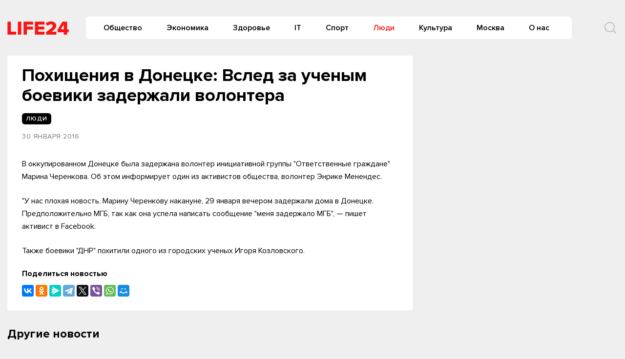

--- FILE ---
content_type: text/html
request_url: https://life-24.com/post/7938
body_size: 9378
content:
<!doctype html>
<html lang="ru-RU">
<head>
	<meta charset="UTF-8">
	<meta name="viewport" content="width=device-width, initial-scale=1">
	<link rel="profile" href="https://gmpg.org/xfn/11">
	<meta name='robots' content='index, follow, max-image-preview:large, max-snippet:-1, max-video-preview:-1' />
	<style>img:is([sizes="auto" i], [sizes^="auto," i]) { contain-intrinsic-size: 3000px 1500px }</style>
	
	<!-- This site is optimized with the Yoast SEO plugin v24.6 - https://yoast.com/wordpress/plugins/seo/ -->
	<title>Похищения в Донецке: Вслед за ученым боевики задержали волонтера  - Life24</title>
	<link rel="canonical" href="https://life-24.com/post/7938" />
	<meta property="og:locale" content="ru_RU" />
	<meta property="og:type" content="article" />
	<meta property="og:title" content="Похищения в Донецке: Вслед за ученым боевики задержали волонтера  - Life24" />
	<meta property="og:description" content="В оккупированном Донецке была задержана волонтер инициативной группы &quot;Ответственные граждане&quot; Марина Черенкова. Об этом информирует..." />
	<meta property="og:url" content="https://life-24.com/post/7938" />
	<meta property="og:site_name" content="Life24" />
	<meta property="article:published_time" content="-0001-11-30T00:00:00+00:00" />
	<meta name="author" content="s_admin" />
	<meta name="twitter:card" content="summary_large_image" />
	<meta name="twitter:label1" content="Написано автором" />
	<meta name="twitter:data1" content="s_admin" />
	<script type="application/ld+json" class="yoast-schema-graph">{"@context":"https://schema.org","@graph":[{"@type":"Article","@id":"https://life-24.com/post/7938#article","isPartOf":{"@id":"https://life-24.com/post/7938"},"author":{"name":"s_admin","@id":"https://life-24.com/#/schema/person/c8fd256c6ed8e8e3209a50a1625b46b7"},"headline":"Похищения в Донецке: Вслед за ученым боевики задержали волонтера","datePublished":"-0001-11-30T00:00:00+00:00","mainEntityOfPage":{"@id":"https://life-24.com/post/7938"},"wordCount":77,"publisher":{"@id":"https://life-24.com/#organization"},"articleSection":["Люди"],"inLanguage":"ru-RU"},{"@type":"WebPage","@id":"https://life-24.com/post/7938","url":"https://life-24.com/post/7938","name":"Похищения в Донецке: Вслед за ученым боевики задержали волонтера - Life24","isPartOf":{"@id":"https://life-24.com/#website"},"datePublished":"-0001-11-30T00:00:00+00:00","breadcrumb":{"@id":"https://life-24.com/post/7938#breadcrumb"},"inLanguage":"ru-RU","potentialAction":[{"@type":"ReadAction","target":["https://life-24.com/post/7938"]}]},{"@type":"BreadcrumbList","@id":"https://life-24.com/post/7938#breadcrumb","itemListElement":[{"@type":"ListItem","position":1,"name":"Главная страница","item":"https://life-24.com/"},{"@type":"ListItem","position":2,"name":"Новости","item":"https://life-24.com/mainnews"},{"@type":"ListItem","position":3,"name":"Похищения в Донецке: Вслед за ученым боевики задержали волонтера"}]},{"@type":"WebSite","@id":"https://life-24.com/#website","url":"https://life-24.com/","name":"Life24","description":"новости, события, аналитика","publisher":{"@id":"https://life-24.com/#organization"},"potentialAction":[{"@type":"SearchAction","target":{"@type":"EntryPoint","urlTemplate":"https://life-24.com/?s={search_term_string}"},"query-input":{"@type":"PropertyValueSpecification","valueRequired":true,"valueName":"search_term_string"}}],"inLanguage":"ru-RU"},{"@type":"Organization","@id":"https://life-24.com/#organization","name":"Life24","url":"https://life-24.com/","logo":{"@type":"ImageObject","inLanguage":"ru-RU","@id":"https://life-24.com/#/schema/logo/image/","url":"https://s3-eu-north-1.amazonaws.com/life-24/wp-content/2021/04/25003312/logo.png","contentUrl":"https://s3-eu-north-1.amazonaws.com/life-24/wp-content/2021/04/25003312/logo.png","width":126,"height":28,"caption":"Life24"},"image":{"@id":"https://life-24.com/#/schema/logo/image/"}},{"@type":"Person","@id":"https://life-24.com/#/schema/person/c8fd256c6ed8e8e3209a50a1625b46b7","name":"s_admin","image":{"@type":"ImageObject","inLanguage":"ru-RU","@id":"https://life-24.com/#/schema/person/image/","url":"https://secure.gravatar.com/avatar/fe5f49371a2af392daf69d1f178bf41e?s=96&d=mm&r=g","contentUrl":"https://secure.gravatar.com/avatar/fe5f49371a2af392daf69d1f178bf41e?s=96&d=mm&r=g","caption":"s_admin"},"url":"https://life-24.com/post/author/s_admin"}]}</script>
	<!-- / Yoast SEO plugin. -->


<link rel="alternate" type="application/rss+xml" title="Life24 &raquo; Лента" href="https://life-24.com/feed" />
<link rel="alternate" type="application/rss+xml" title="Life24 &raquo; Лента комментариев" href="https://life-24.com/comments/feed" />
<script type="text/javascript">
/* <![CDATA[ */
window._wpemojiSettings = {"baseUrl":"https:\/\/s.w.org\/images\/core\/emoji\/15.0.3\/72x72\/","ext":".png","svgUrl":"https:\/\/s.w.org\/images\/core\/emoji\/15.0.3\/svg\/","svgExt":".svg","source":{"concatemoji":"https:\/\/life-24.com\/wp-includes\/js\/wp-emoji-release.min.js?ver=e8bd317d1f17e23e7ac2d2d60d799937"}};
/*! This file is auto-generated */
!function(i,n){var o,s,e;function c(e){try{var t={supportTests:e,timestamp:(new Date).valueOf()};sessionStorage.setItem(o,JSON.stringify(t))}catch(e){}}function p(e,t,n){e.clearRect(0,0,e.canvas.width,e.canvas.height),e.fillText(t,0,0);var t=new Uint32Array(e.getImageData(0,0,e.canvas.width,e.canvas.height).data),r=(e.clearRect(0,0,e.canvas.width,e.canvas.height),e.fillText(n,0,0),new Uint32Array(e.getImageData(0,0,e.canvas.width,e.canvas.height).data));return t.every(function(e,t){return e===r[t]})}function u(e,t,n){switch(t){case"flag":return n(e,"\ud83c\udff3\ufe0f\u200d\u26a7\ufe0f","\ud83c\udff3\ufe0f\u200b\u26a7\ufe0f")?!1:!n(e,"\ud83c\uddfa\ud83c\uddf3","\ud83c\uddfa\u200b\ud83c\uddf3")&&!n(e,"\ud83c\udff4\udb40\udc67\udb40\udc62\udb40\udc65\udb40\udc6e\udb40\udc67\udb40\udc7f","\ud83c\udff4\u200b\udb40\udc67\u200b\udb40\udc62\u200b\udb40\udc65\u200b\udb40\udc6e\u200b\udb40\udc67\u200b\udb40\udc7f");case"emoji":return!n(e,"\ud83d\udc26\u200d\u2b1b","\ud83d\udc26\u200b\u2b1b")}return!1}function f(e,t,n){var r="undefined"!=typeof WorkerGlobalScope&&self instanceof WorkerGlobalScope?new OffscreenCanvas(300,150):i.createElement("canvas"),a=r.getContext("2d",{willReadFrequently:!0}),o=(a.textBaseline="top",a.font="600 32px Arial",{});return e.forEach(function(e){o[e]=t(a,e,n)}),o}function t(e){var t=i.createElement("script");t.src=e,t.defer=!0,i.head.appendChild(t)}"undefined"!=typeof Promise&&(o="wpEmojiSettingsSupports",s=["flag","emoji"],n.supports={everything:!0,everythingExceptFlag:!0},e=new Promise(function(e){i.addEventListener("DOMContentLoaded",e,{once:!0})}),new Promise(function(t){var n=function(){try{var e=JSON.parse(sessionStorage.getItem(o));if("object"==typeof e&&"number"==typeof e.timestamp&&(new Date).valueOf()<e.timestamp+604800&&"object"==typeof e.supportTests)return e.supportTests}catch(e){}return null}();if(!n){if("undefined"!=typeof Worker&&"undefined"!=typeof OffscreenCanvas&&"undefined"!=typeof URL&&URL.createObjectURL&&"undefined"!=typeof Blob)try{var e="postMessage("+f.toString()+"("+[JSON.stringify(s),u.toString(),p.toString()].join(",")+"));",r=new Blob([e],{type:"text/javascript"}),a=new Worker(URL.createObjectURL(r),{name:"wpTestEmojiSupports"});return void(a.onmessage=function(e){c(n=e.data),a.terminate(),t(n)})}catch(e){}c(n=f(s,u,p))}t(n)}).then(function(e){for(var t in e)n.supports[t]=e[t],n.supports.everything=n.supports.everything&&n.supports[t],"flag"!==t&&(n.supports.everythingExceptFlag=n.supports.everythingExceptFlag&&n.supports[t]);n.supports.everythingExceptFlag=n.supports.everythingExceptFlag&&!n.supports.flag,n.DOMReady=!1,n.readyCallback=function(){n.DOMReady=!0}}).then(function(){return e}).then(function(){var e;n.supports.everything||(n.readyCallback(),(e=n.source||{}).concatemoji?t(e.concatemoji):e.wpemoji&&e.twemoji&&(t(e.twemoji),t(e.wpemoji)))}))}((window,document),window._wpemojiSettings);
/* ]]> */
</script>
<style id='wp-emoji-styles-inline-css' type='text/css'>

	img.wp-smiley, img.emoji {
		display: inline !important;
		border: none !important;
		box-shadow: none !important;
		height: 1em !important;
		width: 1em !important;
		margin: 0 0.07em !important;
		vertical-align: -0.1em !important;
		background: none !important;
		padding: 0 !important;
	}
</style>
<link rel='stylesheet' id='wp-block-library-css' href='https://life-24.com/wp-includes/css/dist/block-library/style.min.css?ver=e8bd317d1f17e23e7ac2d2d60d799937' type='text/css' media='all' />
<style id='classic-theme-styles-inline-css' type='text/css'>
/*! This file is auto-generated */
.wp-block-button__link{color:#fff;background-color:#32373c;border-radius:9999px;box-shadow:none;text-decoration:none;padding:calc(.667em + 2px) calc(1.333em + 2px);font-size:1.125em}.wp-block-file__button{background:#32373c;color:#fff;text-decoration:none}
</style>
<style id='global-styles-inline-css' type='text/css'>
:root{--wp--preset--aspect-ratio--square: 1;--wp--preset--aspect-ratio--4-3: 4/3;--wp--preset--aspect-ratio--3-4: 3/4;--wp--preset--aspect-ratio--3-2: 3/2;--wp--preset--aspect-ratio--2-3: 2/3;--wp--preset--aspect-ratio--16-9: 16/9;--wp--preset--aspect-ratio--9-16: 9/16;--wp--preset--color--black: #000000;--wp--preset--color--cyan-bluish-gray: #abb8c3;--wp--preset--color--white: #ffffff;--wp--preset--color--pale-pink: #f78da7;--wp--preset--color--vivid-red: #cf2e2e;--wp--preset--color--luminous-vivid-orange: #ff6900;--wp--preset--color--luminous-vivid-amber: #fcb900;--wp--preset--color--light-green-cyan: #7bdcb5;--wp--preset--color--vivid-green-cyan: #00d084;--wp--preset--color--pale-cyan-blue: #8ed1fc;--wp--preset--color--vivid-cyan-blue: #0693e3;--wp--preset--color--vivid-purple: #9b51e0;--wp--preset--gradient--vivid-cyan-blue-to-vivid-purple: linear-gradient(135deg,rgba(6,147,227,1) 0%,rgb(155,81,224) 100%);--wp--preset--gradient--light-green-cyan-to-vivid-green-cyan: linear-gradient(135deg,rgb(122,220,180) 0%,rgb(0,208,130) 100%);--wp--preset--gradient--luminous-vivid-amber-to-luminous-vivid-orange: linear-gradient(135deg,rgba(252,185,0,1) 0%,rgba(255,105,0,1) 100%);--wp--preset--gradient--luminous-vivid-orange-to-vivid-red: linear-gradient(135deg,rgba(255,105,0,1) 0%,rgb(207,46,46) 100%);--wp--preset--gradient--very-light-gray-to-cyan-bluish-gray: linear-gradient(135deg,rgb(238,238,238) 0%,rgb(169,184,195) 100%);--wp--preset--gradient--cool-to-warm-spectrum: linear-gradient(135deg,rgb(74,234,220) 0%,rgb(151,120,209) 20%,rgb(207,42,186) 40%,rgb(238,44,130) 60%,rgb(251,105,98) 80%,rgb(254,248,76) 100%);--wp--preset--gradient--blush-light-purple: linear-gradient(135deg,rgb(255,206,236) 0%,rgb(152,150,240) 100%);--wp--preset--gradient--blush-bordeaux: linear-gradient(135deg,rgb(254,205,165) 0%,rgb(254,45,45) 50%,rgb(107,0,62) 100%);--wp--preset--gradient--luminous-dusk: linear-gradient(135deg,rgb(255,203,112) 0%,rgb(199,81,192) 50%,rgb(65,88,208) 100%);--wp--preset--gradient--pale-ocean: linear-gradient(135deg,rgb(255,245,203) 0%,rgb(182,227,212) 50%,rgb(51,167,181) 100%);--wp--preset--gradient--electric-grass: linear-gradient(135deg,rgb(202,248,128) 0%,rgb(113,206,126) 100%);--wp--preset--gradient--midnight: linear-gradient(135deg,rgb(2,3,129) 0%,rgb(40,116,252) 100%);--wp--preset--font-size--small: 13px;--wp--preset--font-size--medium: 20px;--wp--preset--font-size--large: 36px;--wp--preset--font-size--x-large: 42px;--wp--preset--spacing--20: 0.44rem;--wp--preset--spacing--30: 0.67rem;--wp--preset--spacing--40: 1rem;--wp--preset--spacing--50: 1.5rem;--wp--preset--spacing--60: 2.25rem;--wp--preset--spacing--70: 3.38rem;--wp--preset--spacing--80: 5.06rem;--wp--preset--shadow--natural: 6px 6px 9px rgba(0, 0, 0, 0.2);--wp--preset--shadow--deep: 12px 12px 50px rgba(0, 0, 0, 0.4);--wp--preset--shadow--sharp: 6px 6px 0px rgba(0, 0, 0, 0.2);--wp--preset--shadow--outlined: 6px 6px 0px -3px rgba(255, 255, 255, 1), 6px 6px rgba(0, 0, 0, 1);--wp--preset--shadow--crisp: 6px 6px 0px rgba(0, 0, 0, 1);}:where(.is-layout-flex){gap: 0.5em;}:where(.is-layout-grid){gap: 0.5em;}body .is-layout-flex{display: flex;}.is-layout-flex{flex-wrap: wrap;align-items: center;}.is-layout-flex > :is(*, div){margin: 0;}body .is-layout-grid{display: grid;}.is-layout-grid > :is(*, div){margin: 0;}:where(.wp-block-columns.is-layout-flex){gap: 2em;}:where(.wp-block-columns.is-layout-grid){gap: 2em;}:where(.wp-block-post-template.is-layout-flex){gap: 1.25em;}:where(.wp-block-post-template.is-layout-grid){gap: 1.25em;}.has-black-color{color: var(--wp--preset--color--black) !important;}.has-cyan-bluish-gray-color{color: var(--wp--preset--color--cyan-bluish-gray) !important;}.has-white-color{color: var(--wp--preset--color--white) !important;}.has-pale-pink-color{color: var(--wp--preset--color--pale-pink) !important;}.has-vivid-red-color{color: var(--wp--preset--color--vivid-red) !important;}.has-luminous-vivid-orange-color{color: var(--wp--preset--color--luminous-vivid-orange) !important;}.has-luminous-vivid-amber-color{color: var(--wp--preset--color--luminous-vivid-amber) !important;}.has-light-green-cyan-color{color: var(--wp--preset--color--light-green-cyan) !important;}.has-vivid-green-cyan-color{color: var(--wp--preset--color--vivid-green-cyan) !important;}.has-pale-cyan-blue-color{color: var(--wp--preset--color--pale-cyan-blue) !important;}.has-vivid-cyan-blue-color{color: var(--wp--preset--color--vivid-cyan-blue) !important;}.has-vivid-purple-color{color: var(--wp--preset--color--vivid-purple) !important;}.has-black-background-color{background-color: var(--wp--preset--color--black) !important;}.has-cyan-bluish-gray-background-color{background-color: var(--wp--preset--color--cyan-bluish-gray) !important;}.has-white-background-color{background-color: var(--wp--preset--color--white) !important;}.has-pale-pink-background-color{background-color: var(--wp--preset--color--pale-pink) !important;}.has-vivid-red-background-color{background-color: var(--wp--preset--color--vivid-red) !important;}.has-luminous-vivid-orange-background-color{background-color: var(--wp--preset--color--luminous-vivid-orange) !important;}.has-luminous-vivid-amber-background-color{background-color: var(--wp--preset--color--luminous-vivid-amber) !important;}.has-light-green-cyan-background-color{background-color: var(--wp--preset--color--light-green-cyan) !important;}.has-vivid-green-cyan-background-color{background-color: var(--wp--preset--color--vivid-green-cyan) !important;}.has-pale-cyan-blue-background-color{background-color: var(--wp--preset--color--pale-cyan-blue) !important;}.has-vivid-cyan-blue-background-color{background-color: var(--wp--preset--color--vivid-cyan-blue) !important;}.has-vivid-purple-background-color{background-color: var(--wp--preset--color--vivid-purple) !important;}.has-black-border-color{border-color: var(--wp--preset--color--black) !important;}.has-cyan-bluish-gray-border-color{border-color: var(--wp--preset--color--cyan-bluish-gray) !important;}.has-white-border-color{border-color: var(--wp--preset--color--white) !important;}.has-pale-pink-border-color{border-color: var(--wp--preset--color--pale-pink) !important;}.has-vivid-red-border-color{border-color: var(--wp--preset--color--vivid-red) !important;}.has-luminous-vivid-orange-border-color{border-color: var(--wp--preset--color--luminous-vivid-orange) !important;}.has-luminous-vivid-amber-border-color{border-color: var(--wp--preset--color--luminous-vivid-amber) !important;}.has-light-green-cyan-border-color{border-color: var(--wp--preset--color--light-green-cyan) !important;}.has-vivid-green-cyan-border-color{border-color: var(--wp--preset--color--vivid-green-cyan) !important;}.has-pale-cyan-blue-border-color{border-color: var(--wp--preset--color--pale-cyan-blue) !important;}.has-vivid-cyan-blue-border-color{border-color: var(--wp--preset--color--vivid-cyan-blue) !important;}.has-vivid-purple-border-color{border-color: var(--wp--preset--color--vivid-purple) !important;}.has-vivid-cyan-blue-to-vivid-purple-gradient-background{background: var(--wp--preset--gradient--vivid-cyan-blue-to-vivid-purple) !important;}.has-light-green-cyan-to-vivid-green-cyan-gradient-background{background: var(--wp--preset--gradient--light-green-cyan-to-vivid-green-cyan) !important;}.has-luminous-vivid-amber-to-luminous-vivid-orange-gradient-background{background: var(--wp--preset--gradient--luminous-vivid-amber-to-luminous-vivid-orange) !important;}.has-luminous-vivid-orange-to-vivid-red-gradient-background{background: var(--wp--preset--gradient--luminous-vivid-orange-to-vivid-red) !important;}.has-very-light-gray-to-cyan-bluish-gray-gradient-background{background: var(--wp--preset--gradient--very-light-gray-to-cyan-bluish-gray) !important;}.has-cool-to-warm-spectrum-gradient-background{background: var(--wp--preset--gradient--cool-to-warm-spectrum) !important;}.has-blush-light-purple-gradient-background{background: var(--wp--preset--gradient--blush-light-purple) !important;}.has-blush-bordeaux-gradient-background{background: var(--wp--preset--gradient--blush-bordeaux) !important;}.has-luminous-dusk-gradient-background{background: var(--wp--preset--gradient--luminous-dusk) !important;}.has-pale-ocean-gradient-background{background: var(--wp--preset--gradient--pale-ocean) !important;}.has-electric-grass-gradient-background{background: var(--wp--preset--gradient--electric-grass) !important;}.has-midnight-gradient-background{background: var(--wp--preset--gradient--midnight) !important;}.has-small-font-size{font-size: var(--wp--preset--font-size--small) !important;}.has-medium-font-size{font-size: var(--wp--preset--font-size--medium) !important;}.has-large-font-size{font-size: var(--wp--preset--font-size--large) !important;}.has-x-large-font-size{font-size: var(--wp--preset--font-size--x-large) !important;}
:where(.wp-block-post-template.is-layout-flex){gap: 1.25em;}:where(.wp-block-post-template.is-layout-grid){gap: 1.25em;}
:where(.wp-block-columns.is-layout-flex){gap: 2em;}:where(.wp-block-columns.is-layout-grid){gap: 2em;}
:root :where(.wp-block-pullquote){font-size: 1.5em;line-height: 1.6;}
</style>
<link rel='stylesheet' id='life24-style-css' href='https://life-24.com/wp-content/themes/life24/style.css?ver=1.6.5.7' type='text/css' media='all' />
<link rel='stylesheet' id='boo-grid-css' href='https://life-24.com/wp-content/themes/life24/bootstrap-grid.css?ver=e8bd317d1f17e23e7ac2d2d60d799937' type='text/css' media='all' />
<script type="text/javascript" src="https://life-24.com/wp-includes/js/jquery/jquery.min.js?ver=3.7.1" id="jquery-core-js"></script>
<script type="text/javascript" src="https://life-24.com/wp-includes/js/jquery/jquery-migrate.min.js?ver=3.4.1" id="jquery-migrate-js"></script>
<link rel="https://api.w.org/" href="https://life-24.com/wp-json/" /><link rel="alternate" title="JSON" type="application/json" href="https://life-24.com/wp-json/wp/v2/posts/7938" /><link rel="EditURI" type="application/rsd+xml" title="RSD" href="https://life-24.com/xmlrpc.php?rsd" />

<link rel='shortlink' href='https://life-24.com/?p=7938' />
<link rel="alternate" title="oEmbed (JSON)" type="application/json+oembed" href="https://life-24.com/wp-json/oembed/1.0/embed?url=https%3A%2F%2Flife-24.com%2Fpost%2F7938" />
<link rel="alternate" title="oEmbed (XML)" type="text/xml+oembed" href="https://life-24.com/wp-json/oembed/1.0/embed?url=https%3A%2F%2Flife-24.com%2Fpost%2F7938&#038;format=xml" />
<meta property="og:image" itemprop="image" content="https://life-24.com/wp-content/uploads/2018/01/life24_og.png">
<meta property="og:image:url" content="https://life-24.com/wp-content/uploads/2018/01/life24_og.png">
<meta property="og:image:secure_url" content="https://life-24.com/wp-content/uploads/2018/01/life24_og.png">
<meta property="twitter:image" content="https://life-24.com/wp-content/uploads/2018/01/life24_og.png">
<meta property="st:image" content="https://life-24.com/wp-content/uploads/2018/01/life24_og.png">
<link rel="image_src" href="https://life-24.com/wp-content/uploads/2018/01/life24_og.png">
<script type="text/javascript">
(function(url){
	if(/(?:Chrome\/26\.0\.1410\.63 Safari\/537\.31|WordfenceTestMonBot)/.test(navigator.userAgent)){ return; }
	var addEvent = function(evt, handler) {
		if (window.addEventListener) {
			document.addEventListener(evt, handler, false);
		} else if (window.attachEvent) {
			document.attachEvent('on' + evt, handler);
		}
	};
	var removeEvent = function(evt, handler) {
		if (window.removeEventListener) {
			document.removeEventListener(evt, handler, false);
		} else if (window.detachEvent) {
			document.detachEvent('on' + evt, handler);
		}
	};
	var evts = 'contextmenu dblclick drag dragend dragenter dragleave dragover dragstart drop keydown keypress keyup mousedown mousemove mouseout mouseover mouseup mousewheel scroll'.split(' ');
	var logHuman = function() {
		if (window.wfLogHumanRan) { return; }
		window.wfLogHumanRan = true;
		var wfscr = document.createElement('script');
		wfscr.type = 'text/javascript';
		wfscr.async = true;
		wfscr.src = url + '&r=' + Math.random();
		(document.getElementsByTagName('head')[0]||document.getElementsByTagName('body')[0]).appendChild(wfscr);
		for (var i = 0; i < evts.length; i++) {
			removeEvent(evts[i], logHuman);
		}
	};
	for (var i = 0; i < evts.length; i++) {
		addEvent(evts[i], logHuman);
	}
})('//life-24.com/?wordfence_lh=1&hid=ECFBEEDA17A0E8F05A11896DF59D6574');
</script><link rel="icon" href="https://s3-eu-north-1.amazonaws.com/life-24/wp-content/2020/09/04134052/cropped-7B5c6g8Bi-8.jpg" sizes="32x32" />
<link rel="icon" href="https://s3-eu-north-1.amazonaws.com/life-24/wp-content/2020/09/04134052/cropped-7B5c6g8Bi-8.jpg" sizes="192x192" />
<link rel="apple-touch-icon" href="https://s3-eu-north-1.amazonaws.com/life-24/wp-content/2020/09/04134052/cropped-7B5c6g8Bi-8.jpg" />
<meta name="msapplication-TileImage" content="https://s3-eu-north-1.amazonaws.com/life-24/wp-content/2020/09/04134052/cropped-7B5c6g8Bi-8.jpg" />
	
</head>

<body class="post-template-default single single-post postid-7938 single-format-standard wp-custom-logo no-sidebar">
<div id="page" class="site">




<header id="masthead">
    <div class="container" style="position: relative;">
        <div class="d-flex justify-content-between align-items-center">
            
            <div class="col-auto px-0 mr-3">
                <a href="https://life-24.com/" class="custom-logo-link" rel="home"><img width="126" height="28" src="https://s3-eu-north-1.amazonaws.com/life-24/wp-content/2021/04/25003312/logo.png" class="custom-logo" alt="Life24" decoding="async" /></a>            </div>

                
            
            


            <div class="my-1 d-flex align-items-center justify-content-end w100-lg">
                <div class="d-lg-block d-none">
                    <nav id="site-navigation" class="main-navigation px-3">
                        <div class="menu-header-container"><ul id="primary-menu" class="d-flex flex-wrap justify-content-end"><li id="menu-item-76864" class="menu-item menu-item-type-taxonomy menu-item-object-category menu-item-76864"><a href="https://life-24.com/society">Общество</a></li>
<li id="menu-item-76882" class="menu-item menu-item-type-taxonomy menu-item-object-category menu-item-76882"><a href="https://life-24.com/economics">Экономика</a></li>
<li id="menu-item-132589" class="menu-item menu-item-type-taxonomy menu-item-object-category menu-item-132589"><a href="https://life-24.com/health">Здоровье</a></li>
<li id="menu-item-76863" class="menu-item menu-item-type-taxonomy menu-item-object-category menu-item-76863"><a href="https://life-24.com/tech">IT</a></li>
<li id="menu-item-132585" class="menu-item menu-item-type-taxonomy menu-item-object-category menu-item-132585"><a href="https://life-24.com/sport">Спорт</a></li>
<li id="menu-item-132590" class="menu-item menu-item-type-taxonomy menu-item-object-category current-post-ancestor current-menu-parent current-post-parent menu-item-132590"><a href="https://life-24.com/persons">Люди</a></li>
<li id="menu-item-132586" class="menu-item menu-item-type-taxonomy menu-item-object-category menu-item-132586"><a href="https://life-24.com/culture">Культура</a></li>
<li id="menu-item-132582" class="menu-item menu-item-type-taxonomy menu-item-object-category menu-item-132582"><a href="https://life-24.com/moscow">Москва</a></li>
<li id="menu-item-120486" class="menu-item menu-item-type-post_type menu-item-object-page menu-item-120486"><a href="https://life-24.com/about">О нас</a></li>
</ul></div>                    </nav>
                </div>
                <div class="d-flex align-items-center ml-5">
                	<div class="nav mr-3">
    	                <nav id="site-navigation" class="main-navigation">
    	                    <div class="d-block d-lg-none">
    	                        <div class="burger btn-open"><span></span></div>
    	                    </div>
    	                </nav>
    	            </div>

                    <div class="s-icon">
                        <svg  xmlns="http://www.w3.org/2000/svg" xmlns:xlink="http://www.w3.org/1999/xlink" x="30px" y="30px" viewBox="0 0 512 512" class="s-i" style="enable-background:new 0 0 512 512;" xml:space="preserve"><path d="M225.474,0C101.151,0,0,101.151,0,225.474c0,124.33,101.151,225.474,225.474,225.474c124.33,0,225.474-101.144,225.474-225.474C450.948,101.151,349.804,0,225.474,0z M225.474,409.323c-101.373,0-183.848-82.475-183.848-183.848S124.101,41.626,225.474,41.626s183.848,82.475,183.848,183.848S326.847,409.323,225.474,409.323z"/><path d="M505.902,476.472L386.574,357.144c-8.131-8.131-21.299-8.131-29.43,0c-8.131,8.124-8.131,21.306,0,29.43l119.328,119.328c4.065,4.065,9.387,6.098,14.715,6.098c5.321,0,10.649-2.033,14.715-6.098C514.033,497.778,514.033,484.596,505.902,476.472z"/></svg>

                        <svg xmlns="http://www.w3.org/2000/svg" x="0" y="0" viewBox="0 0 311 311.07733"  xml:space="preserve" class="c-i"><path xmlns="http://www.w3.org/2000/svg" d="m16.035156 311.078125c-4.097656 0-8.195312-1.558594-11.308594-4.695313-6.25-6.25-6.25-16.382812 0-22.632812l279.0625-279.0625c6.25-6.25 16.382813-6.25 22.632813 0s6.25 16.382812 0 22.636719l-279.058594 279.058593c-3.136719 3.117188-7.234375 4.695313-11.328125 4.695313zm0 0"  fill="#ff2e21"/><path xmlns="http://www.w3.org/2000/svg" d="m295.117188 311.078125c-4.097657 0-8.191407-1.558594-11.308594-4.695313l-279.082032-279.058593c-6.25-6.253907-6.25-16.386719 0-22.636719s16.382813-6.25 22.636719 0l279.058594 279.0625c6.25 6.25 6.25 16.382812 0 22.632812-3.136719 3.117188-7.230469 4.695313-11.304687 4.695313zm0 0"  fill="#ff2e21" /></svg>
                    </div>
                </div>
                <div class="search_panel">
                    <form role="search" method="get" id="searchform" class="searchform d-flex align-items-center" action="https://life-24.com/">
                            <input type="text" value="" name="s" id="s" placeholder="Найти новость..." required/>
                            <label for="searchsubmit" class="s-submit">
                                <svg  xmlns="http://www.w3.org/2000/svg" xmlns:xlink="http://www.w3.org/1999/xlink" x="30px" y="30px" viewBox="0 0 512 512" style="enable-background:new 0 0 512 512;" xml:space="preserve"><path fill="#f71717" d="M225.474,0C101.151,0,0,101.151,0,225.474c0,124.33,101.151,225.474,225.474,225.474c124.33,0,225.474-101.144,225.474-225.474C450.948,101.151,349.804,0,225.474,0z M225.474,409.323c-101.373,0-183.848-82.475-183.848-183.848S124.101,41.626,225.474,41.626s183.848,82.475,183.848,183.848S326.847,409.323,225.474,409.323z"/><path fill="#f71717" d="M505.902,476.472L386.574,357.144c-8.131-8.131-21.299-8.131-29.43,0c-8.131,8.124-8.131,21.306,0,29.43l119.328,119.328c4.065,4.065,9.387,6.098,14.715,6.098c5.321,0,10.649-2.033,14.715-6.098C514.033,497.778,514.033,484.596,505.902,476.472z"/></svg>
                                <input type="submit" id="searchsubmit" value="" />
                            </label>
                    </form>
                </div>
                </div>
            </div>
        </div>
    </div>


    <div class="container">
        <div class="nav">
            
            <div class="nav-menu d-block d-lg-none">
                <div class="menu-header-container"><ul id="primary-menu" class="menu"><li class="menu-item menu-item-type-taxonomy menu-item-object-category menu-item-76864"><a href="https://life-24.com/society">Общество</a></li>
<li class="menu-item menu-item-type-taxonomy menu-item-object-category menu-item-76882"><a href="https://life-24.com/economics">Экономика</a></li>
<li class="menu-item menu-item-type-taxonomy menu-item-object-category menu-item-132589"><a href="https://life-24.com/health">Здоровье</a></li>
<li class="menu-item menu-item-type-taxonomy menu-item-object-category menu-item-76863"><a href="https://life-24.com/tech">IT</a></li>
<li class="menu-item menu-item-type-taxonomy menu-item-object-category menu-item-132585"><a href="https://life-24.com/sport">Спорт</a></li>
<li class="menu-item menu-item-type-taxonomy menu-item-object-category current-post-ancestor current-menu-parent current-post-parent menu-item-132590"><a href="https://life-24.com/persons">Люди</a></li>
<li class="menu-item menu-item-type-taxonomy menu-item-object-category menu-item-132586"><a href="https://life-24.com/culture">Культура</a></li>
<li class="menu-item menu-item-type-taxonomy menu-item-object-category menu-item-132582"><a href="https://life-24.com/moscow">Москва</a></li>
<li class="menu-item menu-item-type-post_type menu-item-object-page menu-item-120486"><a href="https://life-24.com/about">О нас</a></li>
</ul></div>            </div>
        </div>
    </div>
</header>

<article class="container wrap_main">
    <div class="row">
        <div class="col-lg-8 col-md-8 mb-3">
            <div class="wrap_content">
                <h1 class="entry-title m-0">Похищения в Донецке: Вслед за ученым боевики задержали волонтера</h1>                <div class="cat-name cat-name-single">Люди</div>                <div class="date">
                    30 января 2016                </div>
        		
<div class="caption"></div>

<div class="entry-content">
	<p>В оккупированном Донецке была задержана волонтер инициативной группы &quot;Ответственные граждане&quot; Марина Черенкова. Об этом информирует один из активистов общества, волонтер Энрике Менендес.</p>
<p>&quot;У нас плохая новость. Марину Черенкову накануне, 29 января вечером задержали дома в Донецке. Предположительно МГБ, так как она успела написать сообщение &quot;меня задержало МГБ&quot;, &#8212; пишет активист в Facebook.</p>
<p>Также боевики &quot;ДНР&quot; похитили одного из городских ученых Игоря Козловского.</p>
</div>                <div class="share_wrap">
                    <div class="text">Поделиться новостью</div>
                    <script src="https://yastatic.net/share2/share.js"></script>
                    <div class="ya-share2" data-curtain data-services="collections,vkontakte,facebook,odnoklassniki,messenger,telegram,twitter,viber,whatsapp,moimir"></div>
                </div>
            </div>
        </div>

        <div class="col-lg-4 col-md-4">
            
<aside class="widget-area">
	
	
</aside>
        </div>
    </div>
</article>



	    <div class="container rand_posts">
	    	<h2>Другие новости</h2>
	        <div class="row">
	            
	            		            		
<div class="load-more col-xl-4 col-sm-6">
    <div class="post-img">
                    <a href="https://life-24.com/post/146341" title="Движение «Здоровое Отечество» оперировало недостоверными экономическими расчётами" class="d-block">
            <img width="287" height="175" src="https://s3-eu-north-1.amazonaws.com/life-24/wp-content/2025/11/13090248/images.png" class="attachment-medium size-medium wp-post-image" alt="" decoding="async" loading="lazy" />            </a>
            </div>
    <div class="wrap_news d-flex flex-column">
        <div><a href="https://life-24.com/society" class="cat-name">Общество</a></div>        
        <div class="mt-auto">
            <h2 class="entry-title mb-0"><a href="https://life-24.com/post/146341" rel="bookmark">Движение «Здоровое Отечество» оперировало недостоверными экономическими расчётами</a></h2>        </div>
    </div>
</div>	            		            		
<div class="load-more col-xl-4 col-sm-6">
    <div class="post-img">
                    <a href="https://life-24.com/post/146422" title="Dahua Technology представила на SCEWC 2025 решения нового поколения для умных городов на базе крупномасштабных моделей ИИ Xinghan" class="d-block">
            <img width="300" height="169" src="https://s3-eu-north-1.amazonaws.com/life-24/wp-content/2025/11/14152607/image_997583_25991566.jpg" class="attachment-medium size-medium wp-post-image" alt="" decoding="async" loading="lazy" />            </a>
            </div>
    <div class="wrap_news d-flex flex-column">
        <div><a href="https://life-24.com/tech" class="cat-name">IT</a></div>        
        <div class="mt-auto">
            <h2 class="entry-title mb-0"><a href="https://life-24.com/post/146422" rel="bookmark">Dahua Technology представила на SCEWC 2025 решения нового поколения для умных городов на базе крупномасштабных моделей ИИ Xinghan</a></h2>        </div>
    </div>
</div>	            		            		
<div class="load-more col-xl-4 col-sm-6">
    <div class="post-img">
                    <a href="https://life-24.com/post/146767" title="Зимнее переедание: кто виноват и что делать" class="d-block">
            <img width="300" height="225" src="https://s3-eu-north-1.amazonaws.com/life-24/wp-content/2025/11/27181053/i1.webp" class="attachment-medium size-medium wp-post-image" alt="" decoding="async" loading="lazy" />            </a>
            </div>
    <div class="wrap_news d-flex flex-column">
        <div><a href="https://life-24.com/health" class="cat-name">Здоровье</a></div>        
        <div class="mt-auto">
            <h2 class="entry-title mb-0"><a href="https://life-24.com/post/146767" rel="bookmark">Зимнее переедание: кто виноват и что делать</a></h2>        </div>
    </div>
</div>	            		            		            
	        </div>
	    </div>
	



<footer class="footer">
    <div class="container">
        <div class="d-flex align-items-center justify-content-between">
            <div class="mr-4">
                <a href="https://life-24.com/" class="custom-logo-link" rel="home"><img width="126" height="28" src="https://s3-eu-north-1.amazonaws.com/life-24/wp-content/2021/04/25003312/logo.png" class="custom-logo" alt="Life24" decoding="async" /></a>                <p class="m-0">© 2018-2025. <span class="name-site">Life24</span></p>
            </div>
            <div class="d-none d-md-block">
                <div class="menu-header-container"><ul id="primary-menu" class="d-flex flex-wrap justify-content-between m-0"><li class="menu-item menu-item-type-taxonomy menu-item-object-category menu-item-76864"><a href="https://life-24.com/society">Общество</a></li>
<li class="menu-item menu-item-type-taxonomy menu-item-object-category menu-item-76882"><a href="https://life-24.com/economics">Экономика</a></li>
<li class="menu-item menu-item-type-taxonomy menu-item-object-category menu-item-132589"><a href="https://life-24.com/health">Здоровье</a></li>
<li class="menu-item menu-item-type-taxonomy menu-item-object-category menu-item-76863"><a href="https://life-24.com/tech">IT</a></li>
<li class="menu-item menu-item-type-taxonomy menu-item-object-category menu-item-132585"><a href="https://life-24.com/sport">Спорт</a></li>
<li class="menu-item menu-item-type-taxonomy menu-item-object-category current-post-ancestor current-menu-parent current-post-parent menu-item-132590"><a href="https://life-24.com/persons">Люди</a></li>
<li class="menu-item menu-item-type-taxonomy menu-item-object-category menu-item-132586"><a href="https://life-24.com/culture">Культура</a></li>
<li class="menu-item menu-item-type-taxonomy menu-item-object-category menu-item-132582"><a href="https://life-24.com/moscow">Москва</a></li>
<li class="menu-item menu-item-type-post_type menu-item-object-page menu-item-120486"><a href="https://life-24.com/about">О нас</a></li>
</ul></div>            </div>
        </div>
    </div>
</footer>

</div>
<script type="text/javascript" src="https://life-24.com/wp-content/themes/life24/js/navigation.js?ver=20151215" id="life24-navigation-js"></script>
<script type="text/javascript" src="https://life-24.com/wp-content/themes/life24/js/custom.js?ver=e8bd317d1f17e23e7ac2d2d60d799937" id="custom-js"></script>
<script type="text/javascript" src="https://life-24.com/wp-content/themes/life24/js/skip-link-focus-fix.js?ver=20151215" id="life24-skip-link-focus-fix-js"></script>
<script type="text/javascript" id="artabr_lm_ajax-js-extra">
/* <![CDATA[ */
var mts_ajax_loadposts = {"startPage":"1","maxPages":"0","nextLink":"","i18n_loadmore":" \u041f\u043e\u043a\u0430\u0437\u0430\u0442\u044c \u0435\u0449\u0435","i18n_nomore":" \u0411\u043e\u043b\u044c\u0448\u0435 \u043d\u0435\u0442","i18n_loading":" \u0417\u0430\u0433\u0440\u0443\u0437\u043a\u0430..."};
/* ]]> */
</script>
<script type="text/javascript" src="https://life-24.com/wp-content/themes/life24/js/ajax.js?ver=e8bd317d1f17e23e7ac2d2d60d799937" id="artabr_lm_ajax-js"></script>
<script type="text/javascript" src="https://life-24.com/wp-content/themes/life24/js/history.js?ver=e8bd317d1f17e23e7ac2d2d60d799937" id="historyjs-js"></script>

</body>
</html>

<!--
Performance optimized by W3 Total Cache. Learn more: https://www.boldgrid.com/w3-total-cache/

Кэширование страницы с использованием Disk: Enhanced 

Served from: life-24.com @ 2025-11-30 17:51:27 by W3 Total Cache
-->

--- FILE ---
content_type: text/css
request_url: https://life-24.com/wp-content/themes/life24/style.css?ver=1.6.5.7
body_size: 10299
content:
/*!
Theme Name: life24
Theme URI: http://underscores.me/
Author: ytcolor
Author URI: https://t.me/ytcolor
Description: yeah :) 2021
Version: 1.0.0
Tested up to: 5.4
Requires PHP: 5.6
License: GNU General Public License v2 or later
License URI: LICENSE
Text Domain: clean_theme
Tags: custom-background, custom-logo, custom-menu, featured-images, threaded-comments, translation-ready

Normalizing styles have been helped along thanks to the fine work of
Nicolas Gallagher and Jonathan Neal https://necolas.github.io/normalize.css/
*/



@font-face {
    font-family: 'Proxima Nova';
    src: url('./fonts/ProximaNova-Semibold.eot');
    src: local('Proxima Nova Semibold'), local('ProximaNova-Semibold'),
        url('./fonts/ProximaNova-Semibold.eot?#iefix') format('embedded-opentype'),
        url('./fonts/ProximaNova-Semibold.woff2') format('woff2'),
        url('./fonts/ProximaNova-Semibold.woff') format('woff'),
        url('./fonts/ProximaNova-Semibold.ttf') format('truetype');
    font-weight: 600;
    font-style: normal;
}
@font-face {
    font-family: 'Proxima Nova';
    src: url('./fonts/ProximaNova-Regular.eot');
    src: local('Proxima Nova Regular'), local('ProximaNova-Regular'),
        url('./fonts/ProximaNova-Regular.eot?#iefix') format('embedded-opentype'),
        url('./fonts/ProximaNova-Regular.woff2') format('woff2'),
        url('./fonts/ProximaNova-Regular.woff') format('woff'),
        url('./fonts/ProximaNova-Regular.ttf') format('truetype');
    font-weight: normal;
    font-style: normal;
}

@font-face {
    font-family: 'Proxima Nova';
    src: url('./fonts/ProximaNova-Bold.eot');
    src: local('Proxima Nova Bold'), local('ProximaNova-Bold'),
        url('./fonts/ProximaNova-Bold.eot?#iefix') format('embedded-opentype'),
        url('./fonts/ProximaNova-Bold.woff2') format('woff2'),
        url('./fonts/ProximaNova-Bold.woff') format('woff'),
        url('./fonts/ProximaNova-Bold.ttf') format('truetype');
    font-weight: bold;
    font-style: normal;
}







.rub{
    font-family: rub;
}

html {
	line-height: 1.15; /* 1 */
	-webkit-text-size-adjust: 100%; /* 2 */
}

/* Sections
	 ========================================================================== */

/**
 * Remove the margin in all browsers.
 */

body {
	margin: 0;
}

/**
 * Correct the font size and margin on `h1` elements within `section` and
 * `article` contexts in Chrome, Firefox, and Safari.
 */

h1 {
	font-size: 2em;
	margin: 0.67em 0;
}

/* Grouping content
	 ========================================================================== */

/**
 * 1. Add the correct box sizing in Firefox.
 * 2. Show the overflow in Edge and IE.
 */

hr {
	-webkit-box-sizing: content-box;
	     box-sizing: content-box; /* 1 */
	height: 0; /* 1 */
	overflow: visible; /* 2 */
}

/**
 * 1. Correct the inheritance and scaling of font size in all browsers.
 * 2. Correct the odd `em` font sizing in all browsers.
 */

pre {
	font-family: monospace, monospace; /* 1 */
	font-size: 1em; /* 2 */
}

/* Text-level semantics
	 ========================================================================== */

/**
 * Remove the gray background on active links in IE 10.
 */


a {
    background-color: transparent;
    color: #F71717;
    text-decoration: none;
}
a:hover {
    color: #F71717;
}
/**
 * 1. Remove the bottom border in Chrome 57-
 * 2. Add the correct text decoration in Chrome, Edge, IE, Opera, and Safari.
 */

abbr[title] {
	border-bottom: none; /* 1 */
	text-decoration: underline; /* 2 */
	-webkit-text-decoration: underline dotted;
	     text-decoration: underline dotted; /* 2 */
}

/**
 * Add the correct font weight in Chrome, Edge, and Safari.
 */

b,
strong {
	font-weight: bolder;
}

/**
 * 1. Correct the inheritance and scaling of font size in all browsers.
 * 2. Correct the odd `em` font sizing in all browsers.
 */

code,
kbd,
samp {
	font-family: monospace, monospace; /* 1 */
	font-size: 1em; /* 2 */
}

/**
 * Add the correct font size in all browsers.
 */

small {
	font-size: 80%;
}

/**
 * Prevent `sub` and `sup` elements from affecting the line height in
 * all browsers.
 */

sub,
sup {
	font-size: 75%;
	line-height: 0;
	position: relative;
	vertical-align: baseline;
}

sub {
	bottom: -0.25em;
}

sup {
	top: -0.5em;
}

/* Embedded content
	 ========================================================================== */

/**
 * Remove the border on images inside links in IE 10.
 */

img {
	border-style: none;
}

/* Forms
	 ========================================================================== */

/**
 * 1. Change the font styles in all browsers.
 * 2. Remove the margin in Firefox and Safari.
 */

button,
input,
optgroup,
select,
textarea {
	font-family: inherit; /* 1 */
	font-size: 100%; /* 1 */
	line-height: 1.15; /* 1 */
	margin: 0; /* 2 */
}

/**
 * Show the overflow in IE.
 * 1. Show the overflow in Edge.
 */

button,
input { /* 1 */
	overflow: visible;
}

/**
 * Remove the inheritance of text transform in Edge, Firefox, and IE.
 * 1. Remove the inheritance of text transform in Firefox.
 */

button,
select { /* 1 */
	text-transform: none;
}

/**
 * Correct the inability to style clickable types in iOS and Safari.
 */

button,
[type="button"],
[type="reset"],
[type="submit"] {
	-webkit-appearance: button;
}

/**
 * Remove the inner border and padding in Firefox.
 */

button::-moz-focus-inner,
[type="button"]::-moz-focus-inner,
[type="reset"]::-moz-focus-inner,
[type="submit"]::-moz-focus-inner {
	border-style: none;
	padding: 0;
}

/**
 * Restore the focus styles unset by the previous rule.
 */

button:-moz-focusring,
[type="button"]:-moz-focusring,
[type="reset"]:-moz-focusring,
[type="submit"]:-moz-focusring {
	outline: 1px dotted ButtonText;
}

/**
 * Correct the padding in Firefox.
 */

fieldset {
	padding: 0.35em 0.75em 0.625em;
}

/**
 * 1. Correct the text wrapping in Edge and IE.
 * 2. Correct the color inheritance from `fieldset` elements in IE.
 * 3. Remove the padding so developers are not caught out when they zero out
 *		`fieldset` elements in all browsers.
 */

legend {
	-webkit-box-sizing: border-box;
	     box-sizing: border-box; /* 1 */
	color: inherit; /* 2 */
	display: table; /* 1 */
	max-width: 100%; /* 1 */
	padding: 0; /* 3 */
	white-space: normal; /* 1 */
}

/**
 * Add the correct vertical alignment in Chrome, Firefox, and Opera.
 */

progress {
	vertical-align: baseline;
}

/**
 * Remove the default vertical scrollbar in IE 10+.
 */

textarea {
	overflow: auto;
}

/**
 * 1. Add the correct box sizing in IE 10.
 * 2. Remove the padding in IE 10.
 */

[type="checkbox"],
[type="radio"] {
	-webkit-box-sizing: border-box;
	     box-sizing: border-box; /* 1 */
	padding: 0; /* 2 */
}

/**
 * Correct the cursor style of increment and decrement buttons in Chrome.
 */

[type="number"]::-webkit-inner-spin-button,
[type="number"]::-webkit-outer-spin-button {
	height: auto;
}

/**
 * 1. Correct the odd appearance in Chrome and Safari.
 * 2. Correct the outline style in Safari.
 */

[type="search"] {
	-webkit-appearance: textfield; /* 1 */
	outline-offset: -2px; /* 2 */
}

/**
 * Remove the inner padding in Chrome and Safari on macOS.
 */

[type="search"]::-webkit-search-decoration {
	-webkit-appearance: none;
}

/**
 * 1. Correct the inability to style clickable types in iOS and Safari.
 * 2. Change font properties to `inherit` in Safari.
 */

::-webkit-file-upload-button {
	-webkit-appearance: button; /* 1 */
	font: inherit; /* 2 */
}

/* Interactive
	 ========================================================================== */

/*
 * Add the correct display in Edge, IE 10+, and Firefox.
 */

details {
	display: block;
}

/*
 * Add the correct display in all browsers.
 */

summary {
	display: list-item;
}

/* Misc
	 ========================================================================== */

/**
 * Add the correct display in IE 10+.
 */

template {
	display: none;
}

/**
 * Add the correct display in IE 10.
 */

[hidden] {
	display: none;
}

/*--------------------------------------------------------------
# Typography
--------------------------------------------------------------*/
body,
button,
input,
select,
optgroup,
textarea {
	color: #000;
    font-family: 'Proxima Nova', sans-serif;
	font-size: 16px;
	line-height: 1.3;
}
header.entry-header {
    line-height: normal;
}

h2.entry-title a {
    color: #fff;
    text-shadow: 0px 2px 2px rgb(0 0 0 / 25%);
    font-size: 21px;
    position: relative;
    z-index: 1;
}
.load-more:hover h2.entry-title a {
    text-shadow: none;
}
h1, h2, h3, h4, h5, h6 {
	clear: both;
    font-weight: bold;
}
h1.entry-title {
	font-size: 37px;
    font-weight: bold;
    line-height: 1.13;
    
}
.site-main h1.entry-title, article h2 {
    line-height: normal;
}

article h2 a{
        text-decoration: none;
}
.entry-meta {
    font-family: 'Proxima Nova', sans-serif;
    color: #7a7a7a;
    text-decoration: none;
    font-size: 14px;
}
.entry-meta a{
    text-decoration: none;
}
.entry-content blockquote p {
    font-style: italic;
    color: #1c56f6;
}

p {
	margin-bottom: 1.5em;
}

dfn, cite, em, i {
	font-style: italic;
}

blockquote {
    padding: 0 1em;
    border-left: 4px solid #1c56f6;
    margin: 0;
}

address {
	margin: 0 0 1.5em;
}

pre {
	background: #eee;
	font-family: "Courier 10 Pitch", Courier, monospace;
	font-size: 15px;
	font-size: 0.9375rem;
	line-height: 1.6;
	margin-bottom: 1.6em;
	max-width: 100%;
	overflow: auto;
	padding: 1.6em;
}

code, kbd, tt, var {
	font-family: Monaco, Consolas, "Andale Mono", "DejaVu Sans Mono", monospace;
	font-size: 15px;
	font-size: 0.9375rem;
}

abbr, acronym {
	border-bottom: 1px dotted #666;
	cursor: help;
}

mark, ins {
	background: #fff9c0;
	text-decoration: none;
}

big {
	font-size: 125%;
}

/*--------------------------------------------------------------
# Elements
--------------------------------------------------------------*/
html {
	-webkit-box-sizing: border-box;
	     box-sizing: border-box;
}

*,
*:before,
*:after {
	/* Inherit box-sizing to make it easier to change the property for components that leverage other behavior; see https://css-tricks.com/inheriting-box-sizing-probably-slightly-better-best-practice/ */
	-webkit-box-sizing: inherit;
	     box-sizing: inherit;
}

body {
	background: #efefef;
	/* Fallback for when there is no custom background color defined. */
}

hr {
    background-color: #e5e5e5;
    border: 0;
    height: 1px;
    margin-bottom: 0;
}

ul, ol {
	margin: 0 0 1.5em 0;
}

ul {
	list-style: disc;
}

ol {
	list-style: decimal;
}

li > ul,
li > ol {
	margin-bottom: 0;
	margin-left: 1.5em;
}

dt {
	font-weight: bold;
}

dd {
	margin: 0 1.5em 1.5em;
}

img {
	height: auto;
	/* Make sure images are scaled correctly. */
	max-width: 100%;
	/* Adhere to container width. */
}

figure {
	margin: 1em 0;
	/* Extra wide images within figure tags don't overflow the content area. */
}

table {
	margin: 0 0 1.5em;
	width: 100%;
}

/*--------------------------------------------------------------
# Forms
--------------------------------------------------------------*/
button,
input[type="button"],
input[type="reset"],
input[type="submit"] {
	border: 1px solid;
	border-color: #ccc #ccc #bbb;
	border-radius: 3px;
	background: #e6e6e6;
	color: rgba(0, 0, 0, 0.8);
	font-size: 12px;
	font-size: 0.75rem;
	line-height: 1;
	padding: .6em 1em .4em;
}

button:hover,
input[type="button"]:hover,
input[type="reset"]:hover,
input[type="submit"]:hover {
	border-color: #ccc #bbb #aaa;
}

button:active, button:focus,
input[type="button"]:active,
input[type="button"]:focus,
input[type="reset"]:active,
input[type="reset"]:focus,
input[type="submit"]:active,
input[type="submit"]:focus {
	border-color: #aaa #bbb #bbb;
}

input[type="text"],
input[type="email"],
input[type="url"],
input[type="password"],
input[type="search"],
input[type="number"],
input[type="tel"],
input[type="range"],
input[type="date"],
input[type="month"],
input[type="week"],
input[type="time"],
input[type="datetime"],
input[type="datetime-local"],
input[type="color"],
textarea {
    color: #b9b9b9;
    border: 1px solid #b9b9b9;
    border-radius: 3px;
    padding: 3px;
    font-weight: 500;
    font-size: 16px;
}

input[type="text"]:focus,
input[type="email"]:focus,
input[type="url"]:focus,
input[type="password"]:focus,
input[type="search"]:focus,
input[type="number"]:focus,
input[type="tel"]:focus,
input[type="range"]:focus,
input[type="date"]:focus,
input[type="month"]:focus,
input[type="week"]:focus,
input[type="time"]:focus,
input[type="datetime"]:focus,
input[type="datetime-local"]:focus,
input[type="color"]:focus,
textarea:focus {
	color: #111;
}

select {
	border: 1px solid #ccc;
}

textarea {
	width: 100%;
}

/*--------------------------------------------------------------
# Navigation
--------------------------------------------------------------*/
/*--------------------------------------------------------------
## Links
--------------------------------------------------------------*/

a:hover, a:active {
	outline: 0;
}

.rand_card h3.entry-title {
    line-height: 20px;
}
.rand-box{
    background: #fff;
    -webkit-box-shadow: 0 1px 4px 0 rgba(0, 0, 0, 0.13);
         box-shadow: 0 1px 4px 0 rgba(0, 0, 0, 0.13);
    height: 100%;

}
.rand-box img {
    height: 150px;
    -o-object-fit: cover;
       object-fit: cover;
    width: 100%;
}
.rand_card .entry-content a, .rand_card .entry-meta a, .card_home,  .card_home .entry-meta a {
    text-decoration:none;

}
.entry-meta a{
    text-transform: uppercase;
}
.text-center {
    text-align: center;
}

.time {
    color: #F71717;
}

.card_home{
	height: 100%;
	background: #fff;
	border-radius: 6px;
    overflow: hidden;
    position: relative;
}

.card_home img {
    width: 100%;
    -o-object-fit: cover;
       object-fit: cover;
	height: 250px;
	display: block;
	border-radius: 6px 6px 0 0;
}
.card_home p{
    font-weight: 300;
    margin: 4px 0;
}
.border {
    border: 1px solid #e2e2e2;
}
/*--------------------------------------------------------------
## Menus
--------------------------------------------------------------*/
.main-navigation {
	clear: both;
	display: block;
	width: 100%;
    position:relative;
}

.main-navigation ul {
	list-style: none;
	margin: 0;
	padding-left: 0;
    text-align:center;
}

.main-navigation ul ul {
	-webkit-box-shadow: 0 3px 3px rgba(0, 0, 0, 0.2);
	     box-shadow: 0 3px 3px rgba(0, 0, 0, 0.2);
	float: left;
	position: absolute;
	top: 100%;
	left: -999em;
	z-index: 99999;
}

.main-navigation ul ul ul {
	left: -999em;
	top: 0;
}

.main-navigation ul ul li:hover > ul,
.main-navigation ul ul li.focus > ul {
	left: 100%;
}

.main-navigation ul ul a {
	width: 200px;
	color: #000;
}

.main-navigation ul li:hover > ul,
.main-navigation ul li.focus > ul {
	left: auto;
}

.main-navigation li {
	display:inline-block;
	position: relative;
}

.main-navigation a {
    display: block;
    padding: 13px 20px;
}


.main-navigation a:hover, li.current-menu-item a {
    color: #F71717;
}

ul#primary-menu li {
    position: relative;
}
figure.wp-block-image {
    margin-top: 0;
}

/* Small menu. */
.menu-toggle,
.main-navigation.toggled ul {
	display: block;
}



.site-main .comment-navigation, .site-main
.posts-navigation, .site-main
.post-navigation {
	margin: 0 0 1.5em;
	overflow: hidden;
}

.comment-navigation .nav-previous,
.posts-navigation .nav-previous,
.post-navigation .nav-previous {
	float: left;
	width: 50%;
}

.comment-navigation .nav-next,
.posts-navigation .nav-next,
.post-navigation .nav-next {
	float: right;
	text-align: right;
	width: 50%;
}

/*--------------------------------------------------------------
# Accessibility
--------------------------------------------------------------*/
/* Text meant only for screen readers. */
.screen-reader-text {
	border: 0;
	clip: rect(1px, 1px, 1px, 1px);
	-webkit-clip-path: inset(50%);
	        clip-path: inset(50%);
	height: 1px;
	margin: -1px;
	overflow: hidden;
	padding: 0;
	position: absolute !important;
	width: 1px;
	word-wrap: normal !important; /* Many screen reader and browser combinations announce broken words as they would appear visually. */
}

.screen-reader-text:focus {
	background-color: #f1f1f1;
	border-radius: 3px;
	-webkit-box-shadow: 0 0 2px 2px rgba(0, 0, 0, 0.6);
	     box-shadow: 0 0 2px 2px rgba(0, 0, 0, 0.6);
	clip: auto !important;
	-webkit-clip-path: none;
	        clip-path: none;
	color: #21759b;
	display: block;
	font-size: 14px;
	font-size: 0.875rem;
	font-weight: bold;
	height: auto;
	left: 5px;
	line-height: normal;
	padding: 15px 23px 14px;
	text-decoration: none;
	top: 5px;
	width: auto;
	z-index: 100000;
	/* Above WP toolbar. */
}

/* Do not show the outline on the skip link target. */
#content[tabindex="-1"]:focus {
	outline: 0;
}

/*--------------------------------------------------------------
# Alignments
--------------------------------------------------------------*/
.alignleft {
	display: inline;
	float: left;
	margin-right: 1.5em;
}

.alignright {
	display: inline;
	float: right;
	margin-left: 1.5em;
}

.aligncenter {
	clear: both;
	display: block;
	margin-left: auto;
	margin-right: auto;
}

/*--------------------------------------------------------------
# Clearings
--------------------------------------------------------------*/
.clear:before,
.clear:after,
.entry-content:before,
.entry-content:after,
.comment-content:before,
.comment-content:after {
	content: "";
	display: table;
	table-layout: fixed;
}

.clear:after,
.entry-content:after,
.comment-content:after,
.site-header:after,
.site-content:after,
.site-footer:after {
	clear: both;
}

/*--------------------------------------------------------------
# Widgets
--------------------------------------------------------------*/
.widget {
	margin: 0 0 1.5em;
	/* Make sure select elements fit in widgets. */
}

.widget select {
	max-width: 100%;
}

/*--------------------------------------------------------------
# Content
--------------------------------------------------------------*/
/*--------------------------------------------------------------
## Posts and pages
--------------------------------------------------------------*/
.sticky {
	display: block;
}


.updated:not(.published) {
	display: none;
}

h2.rand-title {
    font-weight: 600;
    font-size: 28px;
}

.page-links {
	clear: both;
	margin: 0 0 1.5em;
}
.s-icon {
    z-index: 2;
    max-width: 60px;
    height: 24px;
}
.s-icon svg {
    width: 30px;
    height: 100%;
    fill: #bebebe;
}
.s-icon:hover svg {
    cursor: pointer;
    fill: #F71717;
}
.s-icon svg.c-i{
	display: none;
}
body.s-active .s-icon svg.c-i{
    z-index: 3;
    max-width: 60px;
    position: relative;
    display: block;
    margin-right: 20px;
}
body.s-active .s-icon svg.s-i {
    display: none;
}
header a.custom-logo-link img {
    display: block;
	margin: auto;
	max-width: 130px;
    width: 100%;
}
header {
	position: relative;
	padding: 30px 0;
}
header nav ul li a {
    margin-right: 10px;
    font-size: 16px;
    font-weight: 600;
    color: #000;
}
li.current-post-ancestor a {
    color: #f61717;
}


header nav{
	background: #FFFFFF;
	border-radius: 6px;
}
input#s, form#searchform {
    width: 100%;
    border: none;
    height: 100%;
    max-width: 1250px;
    margin: auto;
}

input#s::-webkit-input-placeholder{
	color: #909090;
}

input#s::-moz-placeholder{
	color: #909090;
}

input#s:-ms-input-placeholder{
	color: #909090;
}

input#s::-ms-input-placeholder{
	color: #909090;
}

input#s::placeholder{
	color: #909090;
}


.search_panel {
    display: none;
    width: 100%;
    position: absolute;
    z-index: 1;
    height: 100%;
    left: 0;
    right: 0;
    margin-left: auto;
}
.search_panel svg {
    width: 27px;
    height: 27px;
    cursor: pointer;
}
label.s-submit{
	margin-right: 60px;
    margin-top: 4px;
}
label.s-submit input#searchsubmit {
    display: none;
}
body.s-active .search_panel {
    display: block;
    background: #fff;
    width: calc(100% - 170px);
    margin-right: 17px;
    border-radius: 6px;
    overflow: hidden;
}
input#s {
    padding-right: 15px;
    height: 100%;
    outline: 0;
    color: #909090;
    padding-left: 26px;
}

/*--------------------------------------------------------------
## Comments
--------------------------------------------------------------*/
.comment-content a {
	word-wrap: break-word;
}

.bypostauthor {
	display: block;
}

/*--------------------------------------------------------------
# Infinite scroll
--------------------------------------------------------------*/
/* Globally hidden elements when Infinite Scroll is supported and in use. */
.infinite-scroll .posts-navigation,
.infinite-scroll.neverending .site-footer {
	/* Theme Footer (when set to scrolling) */
	display: none;
}

/* When Infinite Scroll has reached its end we need to re-display elements that were hidden (via .neverending) before. */
.infinity-end.neverending .site-footer {
	display: block;
}

/*--------------------------------------------------------------
# Media
--------------------------------------------------------------*/
.page-content .wp-smiley,
.entry-content .wp-smiley,
.comment-content .wp-smiley {
	border: none;
	margin-bottom: 0;
	margin-top: 0;
	padding: 0;
}

/* Make sure embeds and iframes fit their containers. */
embed,
iframe,
object {
	max-width: 100%;
}

/* Make sure logo link wraps around logo image. */
.custom-logo-link {
	display:block;
}
footer.footer {
    color: #fff;
    background: #000;
    font-size: 14px;
    padding: 40px 0;
    margin-top: 68px;
}

footer .widget-title {
    color: #cd0000;
    text-transform: uppercase;
    border-bottom: 3px solid;
    font-weight: 600;
}

footer img.custom-logo {
    max-width: 270px;
    width: auto;
}

footer li a {
    display: block;
    padding: 10px 25px;
}
footer.footer ul li a{
	font-size: 16px;
	color: #f71717;
	font-weight: 600;
}
footer.footer ul li:hover a {
    color: #fff;
}
span.name-site {
    border-bottom: 1px solid rgb(255 255 255 / 29%);
}


.entry-meta a {
    color: #878787;
}
.small {
    font-size: 12px;
}
div#load-posts {
    text-align: center;
    margin: auto;
}
div#load-posts a, .nav-links a {
    display: inline-block;
    padding: 10px 30px;
    font-size: 17px;
    text-decoration: none;
    background: #fff;
    text-transform: uppercase;
    font-weight: 600;
    margin-top: 20px;
    margin-bottom: 20px;
}


h3.entry-title {
   
    line-height: normal;
    margin: 4px 0;
}
h2, .main-title {
    position: relative;
	line-height: 1.1;
    font-weight: bold;
}
h2{
    font-size: 24px;
}
.border-1 h2 {
    border-bottom: 1px solid #ddd;
}
.main-title {
    font-size: 28px;
    font-weight: bold;
    
}
.excerpt {
    font-weight: normal;
    
}
.excerpt p {
    margin: 0;
}
.aside .date{
	font-size: 14px;
	color: #F71717;
}

.aside{
	
}
.num {
    font-size: 56px;
    color: #b4b4b4;
    font-weight: 100;
}


.border-line:before, .border-line:after {
    content: "";
    position: absolute;
    height: 100%;
    width: 1px;
    background: #f3f3f3;
    top: 0;
}
.border-line:after {
    left: 0;
}
.border-line:before{
	right: 0;
}
.copyright {
    text-align: right;
}
.copyright p{
        margin: 0;
}
footer .widget_categories ul li {
    width: 33%;
    float: left;
    list-style: none;
}
footer ul {
    margin-left: -15px;
    margin-right: -15px;
    padding: 0;
    list-style: none;
}
footer .widget_categories ul li a {
    color: #2d2d2d;
    text-transform: uppercase;
    font-size: 13px;
    text-decoration: none;
    font-weight: 600;
    padding: 4px 0;
    display: block;
}
/*--------------------------------------------------------------
## Captions
--------------------------------------------------------------*/
.wp-caption {
	margin-bottom: 1.5em;
	max-width: 100%;
}

.wp-caption img[class*="wp-image-"] {
	display: block;
	margin-left: auto;
	margin-right: auto;
}

.wp-caption .wp-caption-text {
	margin: 0.8075em 0;
}

.wp-caption-text {
	text-align: center;
}

/*--------------------------------------------------------------
## Galleries
--------------------------------------------------------------*/
.gallery {
	margin-bottom: 1.5em;
}

.gallery-item {
	display: inline-block;
	text-align: center;
	vertical-align: top;
	width: 100%;
}

.gallery-columns-2 .gallery-item {
	max-width: 50%;
}

.gallery-columns-3 .gallery-item {
	max-width: 33.33%;
}

.gallery-columns-4 .gallery-item {
	max-width: 25%;
}

.gallery-columns-5 .gallery-item {
	max-width: 20%;
}

.gallery-columns-6 .gallery-item {
	max-width: 16.66%;
}

.gallery-columns-7 .gallery-item {
	max-width: 14.28%;
}

.gallery-columns-8 .gallery-item {
	max-width: 12.5%;
}

.gallery-columns-9 .gallery-item {
	max-width: 11.11%;
}

.gallery-caption {
	display: block;
}




.grid_wrap>.card_home h2 a{
	font-weight: 600;
}

.grid_wrap{
	display: -ms-grid;
	display: grid;
    -ms-grid-columns: (1fr)[12];
    grid-template-columns: repeat(12,1fr);
	-ms-grid-rows: auto;
	grid-template-rows: auto;
	grid-row-gap: 10px;
	margin: 0 -5px;
	margin-top: 10px;
}

.grid_wrap > *:nth-child(1){
    -ms-grid-row: 1;
    -ms-grid-column: 1;
}

.grid_wrap > *:nth-child(2){
    -ms-grid-row: 1;
    -ms-grid-column: 2;
}

.grid_wrap > *:nth-child(3){
    -ms-grid-row: 1;
    -ms-grid-column: 3;
}

.grid_wrap > *:nth-child(4){
    -ms-grid-row: 1;
    -ms-grid-column: 4;
}

.grid_wrap > *:nth-child(5){
    -ms-grid-row: 1;
    -ms-grid-column: 5;
}

.grid_wrap > *:nth-child(6){
    -ms-grid-row: 1;
    -ms-grid-column: 6;
}

.grid_wrap > *:nth-child(7){
    -ms-grid-row: 1;
    -ms-grid-column: 7;
}

.grid_wrap > *:nth-child(8){
    -ms-grid-row: 1;
    -ms-grid-column: 8;
}

.grid_wrap > *:nth-child(9){
    -ms-grid-row: 1;
    -ms-grid-column: 9;
}

.grid_wrap > *:nth-child(10){
    -ms-grid-row: 1;
    -ms-grid-column: 10;
}

.grid_wrap > *:nth-child(11){
    -ms-grid-row: 1;
    -ms-grid-column: 11;
}

.grid_wrap > *:nth-child(12){
    -ms-grid-row: 1;
    -ms-grid-column: 12;
}
.grid_wrap:first-child {
    margin-top: 0;
}
.grid_wrap > div:nth-child(n+2):nth-child(-n+3){
	border-radius: 0;
}
.grid_wrap > div:first-child{
	margin-left: 5px;
	border-radius: 6px 0 0 6px;
}
.grid_wrap > div:nth-child(4){
	margin-right: 5px;
	border-radius: 0 6px 6px 0;
}
.grid_wrap > .card_home:nth-child(-n+4) img{
	display: none;
}
.grid_wrap > div:nth-child(-1n+4){
    -ms-grid-column-span: 3;
    grid-column: span 3;
    background: #fff;
}
.grid_wrap > div:nth-child(n+5):nth-child(-n+6) {
    background: #fff;
    -ms-grid-column-span: 6;
    grid-column: span 6;
    margin: 0 5px;
}
.grid_wrap > div:nth-child(n+7):nth-child(-n+9) {
    -ms-grid-column-span: 4;
    grid-column: span 4;
    margin: 0 5px;
}



.grid_wrap>div:nth-child(-1n+4) .wrap_meta_news > div:first-child {
    -webkit-box-ordinal-group: 3;
        -ms-flex-order: 2;
            order: 2;
    margin-top: auto;
}
.grid_wrap>div:nth-child(-1n+4) .wrap_meta_news{
	padding: 21px 30px 13px;
}
.grid_wrap>div:nth-child(-1n+4) h2.title-front_page a{
	text-transform: initial;
	font-weight: 600;
	color: #000;
}
.grid_wrap>div:nth-child(-1n+4) h2.title-front_page{
	font-size: 16px;
}
.grid_wrap>div:nth-child(-1n+4) h2.title-front_page a:hover{
	color: #f71717 ;
}
.grid_wrap>.card_home:nth-child(n+5):nth-child(-n+9) {
	position: relative;
    height: 300px;
}

.grid_wrap>.card_home:nth-child(n+5):nth-child(-n+9) .post-img img {
    width: 100%;
    height: 100%;
    -o-object-fit: cover;
       object-fit: cover;
    position: absolute;
}
.grid_wrap>.card_home:nth-child(n+5):nth-child(-n+9) .cat-name{
	background: #000;
	color: #fff;
}
.grid_wrap>.card_home:nth-child(n+5):nth-child(-n+9) h2 a{
	font-size: 24px;
    color: #fff;
    text-shadow: 0px 2px 2px rgba(0, 0, 0, 0.25);
}
.grid_wrap>.card_home:nth-child(n+5):nth-child(-n+9) h2.title-front_page{
	margin-top: auto;
	margin-bottom: 0;
	z-index: 1;

}
.grid_wrap>.card_home:hover:nth-child(n+5):nth-child(-n+9) h2 a{
	text-shadow: none;
	color: #fff;
}
.grid_wrap>.card_home:nth-child(n+5):nth-child(-n+9) .post-img>a:before {
    content: '';
    position: absolute;
    background: linear-gradient(0deg,rgb(0 0 0 / 76%) 0%,rgb(0 0 0 / 13%) 62%);
    z-index: 1;
    width: 100%;
    height: 100%;
    top: 0;
    left: 0;
}

.cat-name{
	font-weight: 600;
	font-size: 12px;
	letter-spacing: 0.02em;
	text-transform: uppercase;
	color: #F71717;
	background: #EBEBEB;
    border-radius: 6px;
    padding: 4px 8px;
    display: inline-block;
    z-index: 1;
    position: relative;
}
.cat-name.cat-name-single {
    color: #fff;
    font-size: 12px;
    background: #000;
    margin: 16px 0;
	letter-spacing: 1px;
}
h2.title-front_page{
	margin-top: 0;
	margin-bottom: 22px;
}
h2.title-front_page a{
	word-break: break-word;
}
.post-img>a {
    position: absolute;
    width: 100%;
    height: 100%;
    top: 0;
    border-radius: 6px;
    overflow: hidden;
}
.load-more .post-img>a{
	width: calc(100% - 10px);
}

.load-more .post-img>a:before {
    content: '';
    position: absolute;
    background: linear-gradient(0deg,rgb(0 0 0/76%) 0%,rgb(0 0 0 / 17%) 62%);
    z-index: 1;
    width: 100%;
    height: 100%;
    top: 0;
    left: 0;
}





.bg-title{
	background: #ffcb40;
}


.wrap_meta_news{
	    padding: 20px 30px 24px 30px;
}
.bg-white{
	background: #fff;
}

.big-post img {
    display: block;
    width: 100%;
    height: 100%;
    -o-object-fit: cover;
       object-fit: cover;
    position: absolute;
}
.big-post a{
	display: block;
	position: relative;
	width: 100%;
    height: 100%;
}
.big-post{
	position: relative;
	z-index: 1;
	min-height: 320px;
    height: 100%;
}
.big-post .main-title{
    position: absolute;
    bottom: 30px;
    right: 30px;
    left: 30px;
    z-index: 2;
    color: #fff;
    text-shadow: 0px 2px 2px rgb(0 0 0 / 25%);
}
.main-title{
	font-size: 31px;
}
.big-post:before{
	content: "";
	background: -o-linear-gradient(bottom, rgba(0,0,0,0.4) 0%, rgba(0,0,0,0) 53%, rgba(0,0,0,0) 100%);
	background: -webkit-gradient(linear, left bottom, left top, from(rgba(0,0,0,0.4)), color-stop(53%, rgba(0,0,0,0)), to(rgba(0,0,0,0)));
	background: linear-gradient(0deg, rgba(0,0,0,0.4) 0%, rgba(0,0,0,0) 53%, rgba(0,0,0,0) 100%);
	z-index: 1;
	left: 0;
	top: 0;
	bottom: 0;
	right: 0;
	width: 100%;
	height: 100%;
	position: absolute;
}
.big-post a.cat-name{
	position: absolute;
    top: 30px;
    left: 30px;
    background: #fff;
    z-index: 2;
    display: inline-block;
    height: auto;
    width: auto;
    font-size: 12px;
    text-transform: uppercase;
    font-weight: 600;
    color: #000;
    padding: 6px 10px;
    border-radius: 30px;
}
.big-post a.cat-name:hover{
	background: #F71717;
	color: #fff;
}
.border-title{
	border-bottom: 1px solid #ddd;
}

aside > div {
    border: 1px solid #ddd;
    margin-bottom: 30px;
}








.wrap_news{
	border-radius: 6px;
    overflow: hidden;
    position: relative;
    min-height: 300px;
    height: 100%;
    padding: 20px 30px 24px 30px;
}
.wrap_news .cat-name{
	background: #000;
	color: #fff;
}
.main-slider .pic {
    height: 250px;
    position: relative;
    padding: 20px;
    overflow:hidden;
}
.main-slider .slick-slide {
    margin: 10px;
}
.main-slider h3 a {
    color: #fff;
    text-decoration: none;
    text-shadow: 1px 1px 2px black;
        position: relative;
}
.main-slider .pic:before {
    content: "";
    background: rgba(0, 0, 0, 0.26);
    width: 100%;
    height: 100%;
    position: absolute;
    top: 0;
    left: 0;
}
h3.entry-title a, .content-title a{
    font-size: 16px;
    color: #2d2d2d;
    line-height: normal;
    font-weight: 600;
    display: block;
    
}
h3.entry-title a:hover{
	color: #F71717;
}
.actual a img {
    -o-object-fit: cover;
       object-fit: cover;
    display: block;
    height: 150px;
    width: 100%;
}
.actual .img-w-100 img {
    width: 100%;
    height: 150px;
    -o-object-fit: cover;
       object-fit: cover;
}
.actual .desc {
    font-size: 14px;
    font-style: italic;
}

ul.sub-menu {
    background: #fff;
}

.actual {
    overflow: hidden;
}
.main-slider {
    position: relative;
}



ul#primary-menu li {
    position: relative;
}
h2.widget-title {
    font-size: 24px;
}


a.disabled {
    cursor: no-drop;
}
table.informer_table.informer1 thead, tr.col-data, tr.col1 {
    display: none !important;
}
.informer_box_example .informer_table, .informer_table_middle, .informer_box_example .informer_table_small, .informer_box_example .informer_table_marquee {
    margin-bottom: 0;
}

table.informer_table.informer1 thead {
    display: none !important;
}




.load-more.grid > div {
    background: #ddd;
}



.box {
    display: -webkit-box;
    display: -ms-flexbox;
    display: flex;
    -webkit-box-flex: 0;
        -ms-flex: 0 0 auto;
            flex: 0 0 auto;
    width: 50%;
}
.box:nth-child(odd) {
        -webkit-box-orient: vertical;
        -webkit-box-direction: normal;
            -ms-flex-direction: column;
                flex-direction: column;
        width: 50%
    }
.box__item {
    background: #fff;
    -webkit-box-flex: 1;
        -ms-flex: 1;
            flex: 1;
    margin: 15px;
    -webkit-box-shadow: 0 1px 4px 0 rgba(0, 0, 0, 0.06);
         box-shadow: 0 1px 4px 0 rgba(0, 0, 0, 0.06);
}
.box__item:hover {
    -webkit-box-shadow: 0 1px 4px 0 rgba(0, 0, 0, 0.13);
         box-shadow: 0 1px 4px 0 rgba(0, 0, 0, 0.13);
}
.box:nth-child(even) .box__item.d-flex.flex-column {
    width: 44%;
}

.big h3.entry-title a {
    font-size: 35px;
    font-weight: 600;
}
.big .box__item:after {
    content: "";
    height: 100%;
    width: 100%;
    background: rgba(0, 0, 0, 0.32);
    position: absolute;
    top: 0;
    left: 0;
    z-index: -1;
}
.big .box__item {
    position: relative;
    z-index: 1;
}
.date {
    color: #747474;
    font-size: 14px;
    text-transform: uppercase;
    letter-spacing: .5px;
    margin-bottom: 18px;
}

a.box-img {
    height: 100%;
    display: block;
}
.h-100 {
    height: 100%;
}


/* burger menu */
.burger {
    z-index: 1;
    display: -webkit-box !important;
    display: -ms-flexbox !important;
    display: flex !important;
    -webkit-box-pack: end;
        -ms-flex-pack: end;
            justify-content: flex-end;
    -webkit-box-align: center;
        -ms-flex-align: center;
            align-items: center;
    -webkit-box-sizing: content-box;
         box-sizing: content-box;
    width: 30px;
    height: auto;
    padding: 15px 0;
    background: 0 0;
    border: 0;
    -webkit-user-select: none;
    -moz-user-select: none;
    -ms-user-select: none;
    user-select: none;
    cursor: pointer;
}
.burger span {
    position: relative;
    display: inline-block;
    width: 30px;
    height: 2px;
    vertical-align: bottom;
    -webkit-transition: background .2s .4s;
    -o-transition: background .2s .4s;
    transition: background .2s .4s;
}
.burger span:before {
    border-radius: 0;
    -webkit-transform: none;
    -ms-transform: none;
         transform: none;
    content: "";
    position: absolute;
    right: 0;
    top: 8px;
    width: 30px;
    height: 2px;
    -webkit-transform-origin: 50% 50%;
    -ms-transform-origin: 50% 50%;
         transform-origin: 50% 50%;
    transition: top .3s .3s ease, width .3s ease, -webkit-transform .3s ease;
    -webkit-transition: top .3s .3s ease, width .3s ease, -webkit-transform .3s ease;
    -o-transition: top .3s .3s ease, transform .3s ease, width .3s ease;
    -o-transition: top .3s .3s ease, width .3s ease, -o-transform .3s ease;
    transition: top .3s .3s ease, transform .3s ease, width .3s ease;
    transition: top .3s .3s ease, transform .3s ease, width .3s ease, -webkit-transform .3s ease;
    -webkit-transition-delay: .1s;
         -o-transition-delay: .1s;
         transition-delay: .1s;
}
.burger span:after {
    content: "";
    position: absolute;
    right: 0;
    top: -8px;
    width: 30px;
    height: 2px;
    -webkit-transform-origin: 50% 50%;
    -ms-transform-origin: 50% 50%;
         transform-origin: 50% 50%;
    transition: top .3s .3s ease, width .3s ease, -webkit-transform .3s ease;
    -webkit-transition: top .3s .3s ease, width .3s ease, -webkit-transform .3s ease;
    -o-transition: top .3s .3s ease, transform .3s ease, width .3s ease;
    -o-transition: top .3s .3s ease, width .3s ease, -o-transform .3s ease;
    transition: top .3s .3s ease, transform .3s ease, width .3s ease;
    transition: top .3s .3s ease, transform .3s ease, width .3s ease, -webkit-transform .3s ease;
}
.burger span, .burger span:before, .burger span:after{
    background: #bebebe;
}
body.menu--open .burger span:after,  body.menu--open .burger span:before{
     background: #bebebe;
}

body.menu--open .main-nav {
    -webkit-transform: translateX(0);
    -ms-transform: translateX(0);
         transform: translateX(0);
    -webkit-box-shadow: -1px 0px 3px rgba(0, 0, 0, 0.23);
         box-shadow: -1px 0px 3px rgba(0, 0, 0, 0.23);
}
.menu--open .burger > span:before {
    -webkit-transform: rotate3d(0,0,1,45deg);
         transform: rotate3d(0,0,1,45deg);
}
.menu--open .burger > span:after, .menu--open .burger > span:before{
    top: 0;
    transition: top .1s,-webkit-transform .1s .1s;
    -webkit-transition: top .1s,-webkit-transform .1s .1s;
    -o-transition: top .1s,transform .1s .1s;
    -o-transition: top .1s,-o-transform .1s .1s;
    transition: top .1s,transform .1s .1s;
    transition: top .1s,transform .1s .1s,-webkit-transform .1s .1s;
    transition: top .1s,transform .1s .1s,-webkit-transform .3s .3s;
    width: 30px;
    background: #bebebe;
}
.menu--open .burger > span {
    background: 0 0 !important;
}
.menu--open .burger > span:after {
    -webkit-transform: rotate3d(0,0,1,-45deg);
         transform: rotate3d(0,0,1,-45deg);
}
/* burger menu end */

.nav-menu {
    width: 100%;
    overflow: hidden;
    opacity: 0;
    -webkit-transform: translateY(-40px);
        -ms-transform: translateY(-40px);
         transform: translateY(-40px);
    position: absolute;
    background: #fff;
    -webkit-transition: all 0.5s;
    -o-transition: all 0.5s;
    transition: all 0.5s;
    z-index: -1;
    left: 0;
}
body.menu--open .nav-menu{
    opacity: 1;
    -webkit-transform: translateY(0);
        -ms-transform: translateY(0);
         transform: translateY(0);
    z-index: 9;
	-webkit-box-shadow: 0px 2px 3px 0 hsl(0deg 0% 0% / 16%);
	        box-shadow: 0px 2px 3px 0 hsl(0deg 0% 0% / 16%);
}
.nav-menu ul {
    list-style: none;
    margin: 0;
    padding: 10px;
    -webkit-user-select: none;
    white-space: nowrap;
    margin-left: -15px;
}
.nav-menu ul li {
    display: inline-block;
}
.nav-menu li a {
    color: #2d2d2d;
    text-decoration: none;
    text-transform: uppercase;
    font-size: 14px;
    font-weight: 600;
    padding: 4px 10px;
}

.nav-menu > div {
    width: 100%;
    height: 100%;
    overflow: auto;
    scroll-behavior: smooth;
}

.box.big > div {
    min-height: 385px;
}


/*//////*/

figcaption {
    color: #929292;
    font-weight: 300;
}
a.big-post {
    min-height: 300px;
    width: 100%;
    height: 100%;
    display: block;
    position: relative;
}

.big .excerpt{
	font-size: 16px;
	
}
.big:hover {
    -webkit-box-shadow: 0 0 13px 0px rgb(0 0 0 / 15%);
         box-shadow: 0 0 13px 0px rgb(0 0 0 / 15%);
}
.row.big {
    margin-right: 0 !important;
    margin-left: 0 !important;
}
a.post-link {
	display: block;
    font-size: 14px;
    font-weight: bold;
    text-transform: uppercase;
    color: #2d2d2d;
}
a.post-link h3 {
    margin: 0;
}

a.btn-all {
    display: inline-block;
    border: 1px solid #ddd;
    padding: 10px 20px;
    font-size: 14px;
    background: #fff;
    text-transform: uppercase;
	color: #F71717;
	font-weight: bold;
	
}
a.btn-all:hover {
    border: 1px solid #F71717;
    color: #525252;
}
.btn, div#load-posts a {
    display: inline-block;
    background: transparent;
    color: #f71717;
    font-weight: 600;
    font-size: 16px;
    padding: 12px 22px;
    text-transform: uppercase;
    border-radius: 4px;
    border: 1px solid #F71717;
}
.btn:hover, #load-posts a:hover{
	color: #fff;
	background: #F71717;
}
.title-random {
    font-size: 18px;
    font-weight: bold;
    text-transform: uppercase;
}

.home-date{
    font-weight: 400;
    font-size: 16px; 
	text-transform: capitalize;
}




a.link-news:hover, a.post-link:hover, a.post-link:hover .num, .bottom a:hover h3{
    color: #F71717;
}
a.link-news {
    display: block;
    font-weight: 600;
    font-size: 18px;
    line-height: 1.25;
    color: #1A1A1A;
	word-break: break-word;
}
a.link-news:first-child {
    margin-top: 0;
}
.border-2{
	border: 2px solid #ddd;
}
.border-1{
	border: 1px solid #ddd;
}
.border-line-b:before{
	content: "";
    position: absolute;
    bottom: 0;
    width: 100%;
    background: #ddd;
    height: 1px;
    left: 0;
}

.border-line-b{
	position: relative;
}
.bottom p {
    margin: 0;
}
.bottom h3 {
    color: #2d2d2d;
    margin: 0 0 4px 0;
    font-size: 22px;
    
}

.entry-content, .entry-content p {
	font-weight: normal;
    font-size: 16px;
    line-height: 1.66;
	
}
.entry-content a:hover, .entry-content p a:hover{
	text-decoration: underline;
}
aside#secondary p {
    margin-top: 0;
}
aside.popular {
    border: 1px solid #F71717;
    padding: 20px;
}
aside.popular .title{
    text-align: center;
    color: #9a9a9a;
    text-transform: uppercase;
    margin-bottom: 10px;
}
aside.popular ul {
    list-style: none;
    padding: 0;
    margin: 0;
}
aside.popular ul li a:hover {
	color: #F71717;
}
aside.popular ul li a {
    color: #2d2d2d;
    margin-bottom: 20px;
    display: block;
    line-height: 1.3;
}
aside.popular ul li:last-child a {
    margin-bottom: 0;
}
footer p{
	margin: 0;
}
.main-title:hover{
	color: #F71717;
	text-shadow: none;
}
.random h3.entry-title a {
    font-size: 18px;
}
footer ul li:last-child a {
    padding-right: 0;
}
.caption {
    color: #666;
    font-size: 14px;
}
.archive-title {
    font-size: 38px;
    font-weight: 700;
    color: #000000;
    letter-spacing: 1px;
    line-height: 1.3;
    margin-top: -10px;
    margin-bottom: 10px;
}
.entry-content a {
    text-decoration: underline;
}
.row {
    margin-right: -5px !important;
    margin-left: -5px !important;
}
.col-1, .col-2, .col-3, .col-4, .col-5, .col-6, .col-7, .col-8, .col-9, .col-10, .col-11, .col-12, .col, .col-auto, .col-sm-1, .col-sm-2, .col-sm-3, .col-sm-4, .col-sm-5, .col-sm-6, .col-sm-7, .col-sm-8, .col-sm-9, .col-sm-10, .col-sm-11, .col-sm-12, .col-sm, .col-sm-auto, .col-md-1, .col-md-2, .col-md-3, .col-md-4, .col-md-5, .col-md-6, .col-md-7, .col-md-8, .col-md-9, .col-md-10, .col-md-11, .col-md-12, .col-md, .col-md-auto, .col-lg-1, .col-lg-2, .col-lg-3, .col-lg-4, .col-lg-5, .col-lg-6, .col-lg-7, .col-lg-8, .col-lg-9, .col-lg-10, .col-lg-11, .col-lg-12, .col-lg, .col-lg-auto, .col-xl-1, .col-xl-2, .col-xl-3, .col-xl-4, .col-xl-5, .col-xl-6, .col-xl-7, .col-xl-8, .col-xl-9, .col-xl-10, .col-xl-11, .col-xl-12, .col-xl, .col-xl-auto {
    padding-right: 5px !important;
    padding-left: 5px !important;
}
.load-more{
	margin-top: 5px;
	margin-bottom: 5px;
	position: relative;
}
.load-more .post-img img {
    position: absolute;
    top: 0;
    left: 0;
    width: 100%;
    -o-object-fit: cover;
       object-fit: cover;
    height: 100%;
}
.all-news {
    display: block;
    text-align: center;
    font-size: 16px;
    font-weight: 700;
    color: #000;
    padding: 10px;
}
.ya-share2 {
    display: inline-block;
}
.share_wrap .text {
    font-weight: bold;
    margin-bottom: 10px;
}
.wrap_content{
	padding: 20px 30px 28px 30px;
	background: #fff;
}











@media (min-width: 1200px){
	body .container {
	    max-width: 1280px !important;
	}	
}




@media (min-width: 1400px){

	a.big-post {
	    min-height: 400px;
	}
}






@media screen and (max-width: 991px){
	.box:nth-child(odd), .box {
	    width: 100%;
	}
	header nav{
		background: transparent;
	}
	h1.entry-title{
		font-size: 28px;
	}
	.w100-lg{
		width: 100%;
	}
	.grid_wrap>div:nth-child(-1n+3) {
	    -ms-grid-column-span: 4;
	    grid-column: span 4;
	    background: #fff;
	}
	.grid_wrap>div:nth-child(n+4):nth-child(-n+9) {
	    -ms-grid-column-span: 6;
	    grid-column: span 6;
	    background: #fff;
	}
	.grid_wrap>div:nth-child(3) {
	    margin-right: 5px;
	    border-radius: 0 6px 6px 0 !important;
	}
	.grid_wrap>div:nth-child(4) {
	    margin-right: 5px;
	    border-radius: 6px;
	    margin-left: 5px;
	}
	.grid_wrap>.card_home:nth-child(4) img {
	    display: block;
	}
	.grid_wrap>.card_home:nth-child(n+4):nth-child(-n+9) h2.title-front_page {
	    margin-top: auto;
	    margin-bottom: 0;
	    z-index: 1;
	}
	.grid_wrap>.card_home:nth-child(n+4):nth-child(-n+9) .cat-name {
	    background: #000;
	    color: #fff;
	}
	.grid_wrap>.card_home:nth-child(n+4):nth-child(-n+9) .post-img img {
	    width: 100%;
	    height: 100%;
	    -o-object-fit: cover;
	       object-fit: cover;
	    position: absolute;
	}
	.grid_wrap>.card_home:nth-child(n+4):nth-child(-n+9) h2 a {
	    font-size: 24px;
	    color: #fff;
	    text-shadow: 0px 2px 2px rgb(0 0 0 / 25%);
	}
	.grid_wrap>div:nth-child(4) .wrap_meta_news>div:first-child {
	    -webkit-box-ordinal-group: 2;
	        -ms-flex-order: 1;
	            order: 1;
	    margin-top: initial;
	}
	.grid_wrap>.card_home:nth-child(4) h2.title-front_page{
		-webkit-box-ordinal-group: 3;
		    -ms-flex-order: 2;
		        order: 2;
	}
	.grid_wrap>.card_home:nth-child(4) .post-img>a:before {
	    content: '';
	    position: absolute;
	    background: linear-gradient(0deg,rgb(0 0 0 / 76%) 0%,rgb(0 0 0 / 13%) 62%);
	    z-index: 1;
	    width: 100%;
	    height: 100%;
	    top: 0;
	    left: 0;
	}
	.grid_wrap>div:nth-child(4) .wrap_meta_news {
	    padding: 20px;
	}
	.grid_wrap>.card_home:nth-child(n+4):nth-child(-n+9) {
	    position: relative;
	    min-height: 200px;
	    height: 100%;
	}
	.grid_wrap .wrap_meta_news {
	    padding: 20px !important;
	}

	a.post-link {
	    font-size: 19px;
	}

	body.s-active .search_panel {
	    height: 100%;
	}
	h1.entry-title {
	    max-width: 100%;  
	}
	.nav-menu {
	    max-width: 720px;
	    right: 0;
	    margin: auto;
	    padding-left: 15px;
	    padding-right: 15px;
	}
}


@media screen and (max-width: 767px){
	.grid_wrap>.card_home h2 a{
		font-size: 16px !important;
	}

	.grid_wrap>div:nth-child(n+2):nth-child(-n+3) {
	    border-radius: 0 6px 6px 0;
	}
	h2.title-front_page, h2.entry-title{
		line-height: 1;
		font-size: 16px;
	}
	.wrap_news{
		min-height: 200px;
		height: 100%;
	}
	article h2.entry-title a {
	    font-size: 20px;
	}

	.top-headline > div{
		width: 100%;
	}
	.bottom .excerpt {
	    display: none;
	}
	article h2.entry-title {
	    line-height: 1;
	}
	h1.entry-title, .big h3.entry-title a, h1.page-title, h2, .archive-title  {
		font-size: 26px;
	    line-height: normal;
	}
	
	.text-md-center{
	    text-align:center;
	}
	.actual h3.entry-title a {
	    word-break: break-word;
	}
	.footer-logo {
	    text-align: left;
	}
	
	.bottom h3 {
	    font-size: 22px;
	}
	h2, .main-title{
		font-size: 22px;
	}
	a.post-link, h2.entry-title a{
	    font-size: 16px;
	}
	body.s-active .search_panel{
		width: calc(100% - 30px);
	}
	.col-md-5.ml-md-n3 {
	    background: #fff !important;
	}
	.nav-menu {
	    max-width: 540px;
	}
	.card_home img{
		height: 150px;
	}
	.wrap_meta_news, .wrap_news{
	    padding: 20px;
	}


	body.s-active .search_panel:before {
	    width: calc(100% - 30px);
	}
}



@media screen and (max-width: 610px){

.main-slider h3 a {
    font-size: 16px;
}

.bottom p {
    display: none;
}
a.big-post {
    min-height: 180px;
}
}


@media screen and (max-width: 575px){
	h1.entry-title{
		font-size: 24px;
	}
	a.box-img {
	    height: 150px;
	    display: block;
	    width: 100%;
	}
		.random img {
	    height: 140px;
	}
	.box__item {
	    margin: 15px 0;
	}
	.box:nth-child(even) .box__item.d-flex.flex-column {
	    width: 100%;
	}
	.box {
	    display: block;
	}

	header#masthead a.custom-logo-link img {
	    max-width: 130px;
	}
	.bottom h3 {
	    color: #fff;
	    margin: 0 0 4px 0;
	    font-size: 20px;
	}

	.card_home img{
		height: 180px;
	}
	
	body.s-active .search_panel{
		width: 100%;
		    padding-left: 15px;
	}
	.entry-content p{
		font-size: 16px;
	}
	.archive-title{
		font-size: 24px;
	}
	.big-post{
		min-height: 200px;
	}
	body.s-active .search_panel{
		max-width: calc(100% - 30px);
	}
	.grid_wrap .wrap_meta_news {
	    padding: 12px !important;
	}
	.grid_wrap>div:nth-child(-1n+9) {
	    -ms-grid-column-span: 12 !important;
	    grid-column: span 12 !important;
	    border-radius: 6px !important;
	    margin: 0 5px;
	}
	h2.entry-title a{
		font-size: 18px;
	}
	.wrap_news, {
		padding: 10px;
	}
	h2, .main-title{
		line-height: 1;
	}
	.wrap_content{
		padding: 10px;
	}
	header{
		padding: 20px 0;
	}
}


@media screen and (max-width: 480px){

a.link-news{
	font-size: 16px;
}
}